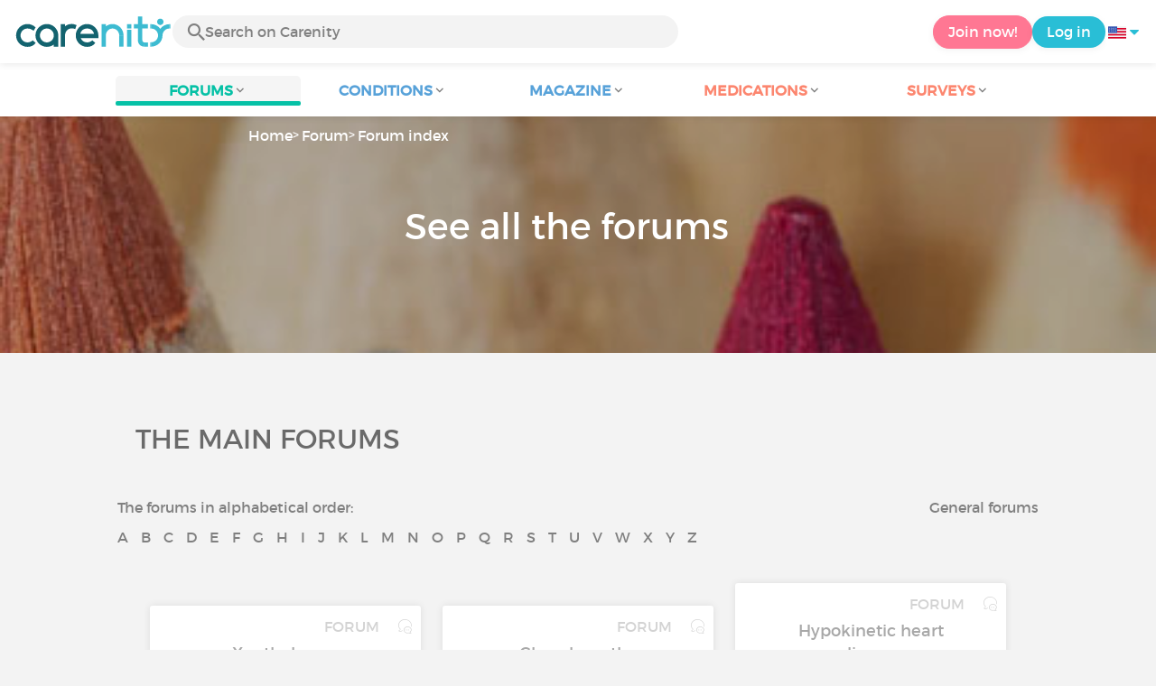

--- FILE ---
content_type: text/html; charset=UTF-8
request_url: https://www.carenity.us/forum/index-forums?page=41
body_size: 6712
content:
<!doctype html>
<html lang="en-US" prefix="og: http://ogp.me/ns#">

    <head>
        <script type="text/javascript" nonce="FL5EpfwjghRS">
  
window.gdprAppliesGlobally=true;(function(){function a(e){if(!window.frames[e]){if(document.body&&document.body.firstChild){var t=document.body;var n=document.createElement("iframe");n.style.display="none";n.name=e;n.title=e;t.insertBefore(n,t.firstChild)}
else{setTimeout(function(){a(e)},5)}}}function e(n,r,o,c,s){function e(e,t,n,a){if(typeof n!=="function"){return}if(!window[r]){window[r]=[]}var i=false;if(s){i=s(e,t,n)}if(!i){window[r].push({command:e,parameter:t,callback:n,version:a})}}e.stub=true;function t(a){if(!window[n]||window[n].stub!==true){return}if(!a.data){return}
var i=typeof a.data==="string";var e;try{e=i?JSON.parse(a.data):a.data}catch(t){return}if(e[o]){var r=e[o];window[n](r.command,r.parameter,function(e,t){var n={};n[c]={returnValue:e,success:t,callId:r.callId};a.source.postMessage(i?JSON.stringify(n):n,"*")},r.version)}}
if(typeof window[n]!=="function"){window[n]=e;if(window.addEventListener){window.addEventListener("message",t,false)}else{window.attachEvent("onmessage",t)}}}e("__tcfapi","__tcfapiBuffer","__tcfapiCall","__tcfapiReturn");a("__tcfapiLocator");(function(e){
  var t=document.createElement("script");t.id="spcloader";t.type="text/javascript";t.async=true;t.src="https://sdk.privacy-center.org/"+e+"/loader.js?target="+document.location.hostname;t.charset="utf-8";var n=document.getElementsByTagName("script")[0];var nonce=n.parentNode.querySelector('[nonce]').nonce;t.setAttribute('nonce', nonce);n.parentNode.insertBefore(t,n)})("c463172b-0486-4b98-bbf6-ef8d9157326b")})();
  
</script>
  <script nonce="FL5EpfwjghRS">
    window.didomiConfig = {
      app: {
        privacyPolicyURL: window.location.origin + '/usage-charter'
      }
    };
  </script>                            <meta content="IE=edge" http-equiv="X-UA-Compatible">
        <meta charset="utf-8">
        <meta content="width=device-width,initial-scale=1.0,minimum-scale=1.0" name="viewport">

                               
                <title>All the forums - Page 41 - Carenity</title>
        <meta name="description" content="All the forums to talk about your condition with other patients - Page 41 ✓ The leading social network for patients, their family and friends">
                <meta property="og:title" content="All the forums - Page 41 - Carenity">
        <meta property="og:description" content="All the forums to talk about your condition with other patients - Page 41 ✓ The leading social network for patients, their family and friends">

        <meta property="og:image" content="https://www.carenity.us/static/themes-v3/default/images/default/exchange/forum/intro.jpg?1720004028" />
        <meta property="og:url" content="https://www.carenity.us/forum/index-forums?page=41" />
                <meta name="twitter:card" content="summary" />
        <meta name="twitter:title" content="All the forums - Page 41 - Carenity" />
        <meta name="twitter:description" content="All the forums to talk about your condition with other patients - Page 41 ✓ The leading social network for patients, their family and friends" />
        <meta name="twitter:image" content="https://www.carenity.us/static/themes-v3/default/images/default/exchange/forum/intro.jpg?1720004028" />
        <meta name="twitter:url" content="https://www.carenity.us/forum/index-forums?page=41" />
        
            
        
        
        <link rel="shortcut icon" type="image/png" href="/static/themes-v3/carenity/images/default/icons/favicon.png?1720004028"/>
        <link rel="icon" href="/static/themes-v3/carenity/images/default/icons/icon-xxs.png?1720004028" sizes="32x32" >
        <link rel="icon" href="/static/themes-v3/carenity/images/default/icons/icon-xs.png?1720004028" sizes="48x48" >
        <link rel="icon" href="/static/themes-v3/carenity/images/default/icons/icon-s.png?1720004028" sizes="96x96" >
        <link rel="icon" href="/static/themes-v3/carenity/images/default/icons/icon-md.png?1720004028" sizes="144x144" >
        <!--[if IE]><link rel="shortcut icon" type="image/x-icon" href="/static/themes-v3/carenity/images/default/icons/favicon.ico?1720004028" /><![endif]-->
        <link rel="preload" href="/static/themes-v3/default/fonts/montserrat-light-webfont.woff2" as="font" type="font/woff2" crossorigin>
        <link rel="preload" href="/static/themes-v3/default/fonts/montserrat-regular-webfont.woff2" as="font" type="font/woff2" crossorigin>
        <link rel="preload" href="/static/themes-v3/default/fonts/icomoon.woff?version=1734016359" as="font" type="font/woff" crossorigin>
        <link href="/static/themes-v3/default/stylesheets/public.css?1766493711" rel="stylesheet">

            
                                    
                        
            
                        <link href="/forum/index-forums?page=40" rel="prev" />
                    <link href="/forum/index-forums?page=42" rel="next" />
                                </head>
    <body id="top" class="univers-exchange">
    <noscript><iframe src="https://www.googletagmanager.com/ns.html?id=GTM-M6T5QH" height="0" width="0" style="display:none;visibility:hidden"></iframe></noscript>
                <header class="header">
    <div class="nav-header display-flex">
                
        <div class="mobile-menu-action display-max-tablet">
            <span class="burger-menu icon-burger-menu"></span>
                    <div class="vr"></div>
            <span class="searchBtn icon-bold-search"></span>
            </div>
    <div class="display-min-desktop">
        <div class="header-logo">
            <a href="/">
                <img alt="Logo Carenity" class="logo " src="/static/themes-v3/default/images/default/svg/logo/logo.svg?1720004028" />
            </a>

                            <form id="top-form-search">
                    <div class="searchForm">
                        <span class="searchBtn icon-bold-search"></span>
                        <input type="hidden" id="top-mid">
                                                <input type="text" id="top-search" class="searchBar" placeholder="Search on Carenity" >
                        <span class="clear-btn icon-close"></span>
                        <div id="top-maladies-result"></div>
                    </div>
                </form>
                    </div>
    </div>
    <div class="display-max-tablet">
        <div class="header-logo">
            <a href="/">
                <img alt="Logo Carenity" class="logo " src="/static/themes-v3/default/images/default/svg/logo/logo.svg?1720004028" />
            </a>
        </div>
    </div>
    <div class="cta">
                    <a href="/join?g=/forum?utm_content=btn-register-menu" rel="nofollow" class="btn btn-rounded btn-signin display-min-desktop">Join now!</a>
            <a href="/log-in?g=/forum" class="btn btn-rounded btn-carenity display-min-desktop">Log in</a>
                <div id="conteneur-header-flags" class="conteneur-global-flags composant-flag-common">
    <div class="conteneur-flag-button">
                <a class="link-flag-svg no-link">
    <img width="20" height="20" src="/static/themes-v3/default/images/default/svg/flag-us.svg?1720004028" title="USA" alt="flag us" class="flag-svg">
</a>        <i class="icon-sort-down"></i>
    </div>

        <div class="conteneur-flags-selection">
                                    <a class="link-flag-svg" href="https://www.carenity.com">
    <img width="40" height="45" src="/static/themes-v3/default/images/default/svg/flag-fr.svg?1720004028" title="French" alt="flag fr" class="flag-svg">
</a>                                                <a class="link-flag-svg" href="https://www.carenity.co.uk">
    <img width="40" height="45" src="/static/themes-v3/default/images/default/svg/flag-en.svg?1720004028" title="English" alt="flag en" class="flag-svg">
</a>                                                <a class="link-flag-svg" href="https://www.carenity.es">
    <img width="40" height="45" src="/static/themes-v3/default/images/default/svg/flag-es.svg?1720004028" title="Spanish" alt="flag es" class="flag-svg">
</a>                                                <a class="link-flag-svg" href="https://www.carenity.de">
    <img width="40" height="45" src="/static/themes-v3/default/images/default/svg/flag-de.svg?1720004028" title="German" alt="flag de" class="flag-svg">
</a>                                                <a class="link-flag-svg" href="https://www.carenity.it">
    <img width="40" height="45" src="/static/themes-v3/default/images/default/svg/flag-it.svg?1720004028" title="Italian" alt="flag it" class="flag-svg">
</a>                                            </div>
</div>    </div>
</div>
<div class="mobile-menu display-max-tablet">
    <div class="mobile-menu-nav">
        <a class="home" href="/">
            <i class="icon-forum-home" ></i>
            Home
        </a>
        <hr>
        <p class="text-color-exchange expanded" aria-expanded="true" aria-controls="mobile-menu-forum" data-toggle="collapse" data-target="#mobile-menu-forum">
            <i class="icon-exchange"></i>
            <span>Forums</span>
            <i class="icon-arrows-down"></i>
        </p>
        <div class="menu-collapse collapse in exchange" id="mobile-menu-forum">
            <div>
                <div class="menu-li"><a class="" href="/forum">Latest discussions</a></div>
                <div class="menu-li"><a class="" href="/forum/other-discussions">General discussions</a></div>
                <div class="menu-li menu-li-see-all"><a class="" href="/forum/index-forums">See all - Forum index from A to Z</a></div>
            </div>
        </div>
        <hr>
        <p class="text-color-info expanded" aria-expanded="true" aria-controls="mobile-menu-disease" data-toggle="collapse" data-target="#mobile-menu-disease">
            <i class="icon-red-cross"></i>
            <span>Conditions</span>
            <i class="icon-arrows-down"></i>
        </p>
        <div class="menu-collapse collapse in information" id="mobile-menu-disease">
            <div>
                <div class="menu-li"><a class="" href="/condition-information">Fact sheets</a></div>
                <div class="menu-li menu-li-see-all"><a class="" href="/condition-information/conditions-index">See all - Disease index from A to Z</a></div>
            </div>
        </div>
        <hr>
        <p class="text-color-info expanded" aria-expanded="true" aria-controls="mobile-menu-magazine" data-toggle="collapse" data-target="#mobile-menu-magazine">
            <i class="icon-magazine"></i>
            <span>Magazine</span>
            <i class="icon-arrows-down"></i>
        </p>
        <div class="menu-collapse collapse in information" id="mobile-menu-magazine">
            <div>
                <div class="menu-li"><a class="" href="/condition-information/magazine">Our featured pieces</a></div>
                <div class="menu-li"><a class="" href="/condition-information/magazine/news">News</a></div>
                <div class="menu-li"><a class="" href="/condition-information/magazine/testimonials">Testimonials</a></div>
                                <div class="menu-li"><a class="" href="/condition-information/magazine/nutrition">Nutrition</a></div>
                <div class="menu-li"><a class="" href="/condition-information/magazine/advice">Advice</a></div>
                <div class="menu-li"><a class="" href="/condition-information/magazine/procedures-and-paperwork">Procedures & paperwork</a></div>
            </div>
        </div>
        <hr>
                    <p class="text-color-opinion expanded" aria-expanded="true" aria-controls="mobile-menu-mediaction" data-toggle="collapse" data-target="#mobile-menu-mediaction">
                <i class="icon-medication-sheet"></i>
                <span>Medications</span>
                <i class="icon-arrows-down"></i>
            </p>
            <div class="menu-collapse collapse in opinion" id="mobile-menu-mediaction">
                <div>
                    <div class="menu-li"><a class="" href="/give-my-opinion/medications">Medications fact sheet</a></div>
                    <div class="menu-li menu-li-see-all"><a class="" href="/give-my-opinion/medication-index">See all - Medication index from A to Z</a></div>
                </div>
            </div>
            <hr>
                <p class="text-color-opinion expanded" aria-expanded="true" aria-controls="mobile-menu-survey" data-toggle="collapse" data-target="#mobile-menu-survey">
            <i class="icon-survey"></i>
            <span>Surveys</span>
            <i class="icon-arrows-down"></i>
        </p>
        <div class="menu-collapse collapse in opinion" id="mobile-menu-survey">
            <div>
                <div class="menu-li"><a class="" href="/give-my-opinion/surveys">Ongoing surveys</a></div>
                <div class="menu-li"><a class="" href="/give-my-opinion/surveys/completed">The results of the surveys</a></div>
            </div>
        </div>
        <hr>
    </div>
    <div class="mobile-menu-cta">
                    <a href="/join?g=/forum?utm_content=btn-register-menu" rel="nofollow" class="btn btn-rounded btn-signin">Join now!</a>
            <a href="/log-in?g=/forum" class="btn btn-rounded btn-carenity">Log in</a>
            </div>
</div>
    <div class="mobile-search-bar display-max-tablet">
        <span class="mobile-search-back icon-left-arrow"></span>
        <div class="vr"></div>
    </div>
    <nav class="subnav public">
    <ul class="container">
        <li class="echanger">
            <div class="dropdown-subnav active" tabindex="0" role="button" aria-haspopup="true" aria-expanded="false">
                <p class="dropdownMenu">
                    <span class="module">Forums</span><i class="icon icon-arrows-down"></i>
                </p>
                <div class="is-active"></div>
            </div>
            <ul class="dropdown-menu" role="menu" aria-hidden="true">
                <li class="menu-li"><a role="menuitem" class="" href="/forum">Latest discussions</a></li>
                <li class="menu-li"><a role="menuitem" class="" href="/forum/other-discussions">General discussions</a></li>
                <li class="menu-li menu-li-see-all"><a role="menuitem" class="" href="/forum/index-forums">See all - Forum index from A to Z</a></li>
            </ul>
        </li>
        <li class="informer">
            <div class="dropdown-subnav" tabindex="0" role="button" aria-haspopup="true" aria-expanded="false">
                <p class="dropdownMenu">
                    <span class="module">Conditions</span><i class="icon icon-arrows-down"></i>
                </p>
                <div class="is-active"></div>
            </div>
            <ul class="dropdown-menu" role="menu" aria-hidden="true">
                <li class="menu-li"><a role="menuitem" class="" href="/condition-information">Fact sheets</a></li>
                <li class="menu-li menu-li-see-all"><a role="menuitem" class="" href="/condition-information/conditions-index">See all - Disease index from A to Z</a></li>
            </ul>
        </li>
        <li class="informer">
            <div class="dropdown-subnav" tabindex="0" role="button" aria-haspopup="true" aria-expanded="false">
                <p class="dropdownMenu">
                    <span class="module">Magazine</span><i class="icon icon-arrows-down"></i>
                </p>
                <div class="is-active"></div>
            </div>
            <ul class="dropdown-menu" role="menu" aria-hidden="true">
                <li class="menu-li"><a role="menuitem" class="" href="/condition-information/magazine">Our featured pieces</a></li>
                <li class="menu-li"><a role="menuitem" class="" href="/condition-information/magazine/news">News</a></li>
                <li class="menu-li"><a role="menuitem" class="" href="/condition-information/magazine/testimonials">Testimonials</a></li>
                                <li class="menu-li"><a role="menuitem" class="" href="/condition-information/magazine/nutrition">Nutrition</a></li>
                <li class="menu-li"><a role="menuitem" class="" href="/condition-information/magazine/advice">Advice</a></li>
                <li class="menu-li"><a role="menuitem" class="" href="/condition-information/magazine/procedures-and-paperwork">Procedures & paperwork</a></li>
            </ul>
        </li>
                <li class="donner">
            <div class="dropdown-subnav" tabindex="0" role="button" aria-haspopup="true" aria-expanded="false">
                <p class="dropdownMenu">
                    <span class="module">Medications</span><i class="icon icon-arrows-down"></i>
                </p>
                <div class="is-active"></div>
            </div>
            <ul class="dropdown-menu" role="menu" aria-hidden="true">
                <li class="menu-li"><a role="menuitem" class="" href="/give-my-opinion/medications">Medications fact sheet</a></li>
                <li class="menu-li menu-li-see-all"><a role="menuitem" class="" href="/give-my-opinion/medication-index">See all - Medication index from A to Z</a></li>
            </ul>
        </li>
                <li class="donner">
            <div class="dropdown-subnav" tabindex="0" role="button" aria-haspopup="true" aria-expanded="false">
                <p class="dropdownMenu">
                    <span class="module">Surveys</span><i class="icon icon-arrows-down"></i>
                </p>
                <div class="is-active"></div>
            </div>
            <ul class="dropdown-menu" role="menu" aria-hidden="true">
                <li class="menu-li"><a role="menuitem" class="" href="/give-my-opinion/surveys">Ongoing surveys</a></li>
                <li class="menu-li"><a role="menuitem" class="" href="/give-my-opinion/surveys/completed">The results of the surveys</a></li>
            </ul>
        </li>
    </ul>
</nav>
<div class="subnav-fantome"></div></header>        <section id="main"  role="main">
                                                 
<header class="section-intro" style="background-color: #0E5F6C;" data-parallax="scroll" data-image-src="/static/themes-v3/default/images/default/exchange/forum/intro-mobile.jpg?1720004028?">
    <div class="container">
            
    

<ul id="intro-breadcrumbs" class="breadcrumbs">
    <li><a href="/">Home</a></li><li class="show-last-second-child"><a href="/forum">Forum</a></li><li class="show-last-child"><a href="/forum/index-forums">Forum index</a></li>
</ul>
    
<script type="application/ld+json" nonce="FL5EpfwjghRS">
    {
    "@context": "https://schema.org",
    "@type": "BreadcrumbList",
    "itemListElement": [
        {
            "@type": "ListItem",
            "position": 1,
            "name": "Home",
            "item": "https://www.carenity.us/"
        },
        {
            "@type": "ListItem",
            "position": 2,
            "name": "Forum",
            "item": "https://www.carenity.us/forum"
        },
        {
            "@type": "ListItem",
            "position": 3,
            "name": "Forum index"
        }
    ]
}
</script>        <div class="container-intro-title adapte-section-intro-height-with-this-content">
                    <h1 class="container-intro-title">See all the forums</h1>        </div>
    </div>
    <span class="image-itemprop" itemprop="image">/static/themes-v3/default/images/default/exchange/forum/intro-mobile.jpg?1720004028</span>

</header>                    
                    <section class="section section-index-list">
    <div class="container">
        

    

            <div class="conteneur-index-list-title">
    	    <h2 class="title-main">The main forums</h2>
        </div>
        <div class="alpha-index">
            <div class="right">
                <p><a href="/forum/other-discussions">General forums</a></p>
            </div>
            <div class="alpha-left">
                <p>The forums in alphabetical order:</p>
                <ul>
                                            <li style="display: inline-block;"><a href="/forum/index-forums/A">A</a></li>
                                            <li style="display: inline-block;"><a href="/forum/index-forums/B">B</a></li>
                                            <li style="display: inline-block;"><a href="/forum/index-forums/C">C</a></li>
                                            <li style="display: inline-block;"><a href="/forum/index-forums/D">D</a></li>
                                            <li style="display: inline-block;"><a href="/forum/index-forums/E">E</a></li>
                                            <li style="display: inline-block;"><a href="/forum/index-forums/F">F</a></li>
                                            <li style="display: inline-block;"><a href="/forum/index-forums/G">G</a></li>
                                            <li style="display: inline-block;"><a href="/forum/index-forums/H">H</a></li>
                                            <li style="display: inline-block;"><a href="/forum/index-forums/I">I</a></li>
                                            <li style="display: inline-block;"><a href="/forum/index-forums/J">J</a></li>
                                            <li style="display: inline-block;"><a href="/forum/index-forums/K">K</a></li>
                                            <li style="display: inline-block;"><a href="/forum/index-forums/L">L</a></li>
                                            <li style="display: inline-block;"><a href="/forum/index-forums/M">M</a></li>
                                            <li style="display: inline-block;"><a href="/forum/index-forums/N">N</a></li>
                                            <li style="display: inline-block;"><a href="/forum/index-forums/O">O</a></li>
                                            <li style="display: inline-block;"><a href="/forum/index-forums/P">P</a></li>
                                            <li style="display: inline-block;"><a href="/forum/index-forums/Q">Q</a></li>
                                            <li style="display: inline-block;"><a href="/forum/index-forums/R">R</a></li>
                                            <li style="display: inline-block;"><a href="/forum/index-forums/S">S</a></li>
                                            <li style="display: inline-block;"><a href="/forum/index-forums/T">T</a></li>
                                            <li style="display: inline-block;"><a href="/forum/index-forums/U">U</a></li>
                                            <li style="display: inline-block;"><a href="/forum/index-forums/V">V</a></li>
                                            <li style="display: inline-block;"><a href="/forum/index-forums/W">W</a></li>
                                            <li style="display: inline-block;"><a href="/forum/index-forums/X">X</a></li>
                                            <li style="display: inline-block;"><a href="/forum/index-forums/Y">Y</a></li>
                                            <li style="display: inline-block;"><a href="/forum/index-forums/Z">Z</a></li>
                                    </ul>
            </div>
    	</div>
        <div class="box-list">
                                    <div class="box box-click">
    
    <div class="box-content">
        
    <div class="element-in-right-corner">
        <span class="cat">Forum</span>
        <span class="icon-forum"></span>
    </div>
    <p class="content-centered">
        <a href="/forum/xanthelasma-1692" >Xanthelasma</a>
    </p>

    </div>
    
    <div class="box-bottom">
        <button class="btn">See the forum</button>
    </div>

</div>                                    <div class="box box-click">
    
    <div class="box-content">
        
    <div class="element-in-right-corner">
        <span class="cat">Forum</span>
        <span class="icon-forum"></span>
    </div>
    <p class="content-centered">
        <a href="/forum/chondropathy-1693" >Chondropathy</a>
    </p>

    </div>
    
    <div class="box-bottom">
        <button class="btn">See the forum</button>
    </div>

</div>                                    <div class="box box-click">
    
    <div class="box-content">
        
    <div class="element-in-right-corner">
        <span class="cat">Forum</span>
        <span class="icon-forum"></span>
    </div>
    <p class="content-centered">
        <a href="/forum/hypokinetic-heart-disease-1696" >Hypokinetic heart disease</a>
    </p>

    </div>
    
    <div class="box-bottom">
        <button class="btn">See the forum</button>
    </div>

</div>                                    <div class="box box-click">
    
    <div class="box-content">
        
    <div class="element-in-right-corner">
        <span class="cat">Forum</span>
        <span class="icon-forum"></span>
    </div>
    <p class="content-centered">
        <a href="/forum/spondylodiscitis-1701" >Spondylodiscitis</a>
    </p>

    </div>
    
    <div class="box-bottom">
        <button class="btn">See the forum</button>
    </div>

</div>                                    <div class="box box-click">
    
    <div class="box-content">
        
    <div class="element-in-right-corner">
        <span class="cat">Forum</span>
        <span class="icon-forum"></span>
    </div>
    <p class="content-centered">
        <a href="/forum/palate-cancer-1704" >Palate cancer</a>
    </p>

    </div>
    
    <div class="box-bottom">
        <button class="btn">See the forum</button>
    </div>

</div>                                    <div class="box box-click">
    
    <div class="box-content">
        
    <div class="element-in-right-corner">
        <span class="cat">Forum</span>
        <span class="icon-forum"></span>
    </div>
    <p class="content-centered">
        <a href="/forum/aphthosis-1706" >Aphthosis</a>
    </p>

    </div>
    
    <div class="box-bottom">
        <button class="btn">See the forum</button>
    </div>

</div>                                    <div class="box box-click">
    
    <div class="box-content">
        
    <div class="element-in-right-corner">
        <span class="cat">Forum</span>
        <span class="icon-forum"></span>
    </div>
    <p class="content-centered">
        <a href="/forum/carney-complex-1711" >Carney Complex</a>
    </p>

    </div>
    
    <div class="box-bottom">
        <button class="btn">See the forum</button>
    </div>

</div>                                    <div class="box box-click">
    
    <div class="box-content">
        
    <div class="element-in-right-corner">
        <span class="cat">Forum</span>
        <span class="icon-forum"></span>
    </div>
    <p class="content-centered">
        <a href="/forum/trichoblastoma-1712" >Trichoblastoma</a>
    </p>

    </div>
    
    <div class="box-bottom">
        <button class="btn">See the forum</button>
    </div>

</div>                                    <div class="box box-click">
    
    <div class="box-content">
        
    <div class="element-in-right-corner">
        <span class="cat">Forum</span>
        <span class="icon-forum"></span>
    </div>
    <p class="content-centered">
        <a href="/forum/urethral-stricture-1714" >Urethral stricture</a>
    </p>

    </div>
    
    <div class="box-bottom">
        <button class="btn">See the forum</button>
    </div>

</div>                                    <div class="box box-click">
    
    <div class="box-content">
        
    <div class="element-in-right-corner">
        <span class="cat">Forum</span>
        <span class="icon-forum"></span>
    </div>
    <p class="content-centered">
        <a href="/forum/enchondroma-1717" >Enchondroma</a>
    </p>

    </div>
    
    <div class="box-bottom">
        <button class="btn">See the forum</button>
    </div>

</div>                                    <div class="box box-click">
    
    <div class="box-content">
        
    <div class="element-in-right-corner">
        <span class="cat">Forum</span>
        <span class="icon-forum"></span>
    </div>
    <p class="content-centered">
        <a href="/forum/samters-triad-1719" >Samter's triad</a>
    </p>

    </div>
    
    <div class="box-bottom">
        <button class="btn">See the forum</button>
    </div>

</div>                                    <div class="box box-click">
    
    <div class="box-content">
        
    <div class="element-in-right-corner">
        <span class="cat">Forum</span>
        <span class="icon-forum"></span>
    </div>
    <p class="content-centered">
        <a href="/forum/patellofemoral-dysplasia-1720" >Patellofemoral dysplasia</a>
    </p>

    </div>
    
    <div class="box-bottom">
        <button class="btn">See the forum</button>
    </div>

</div>                                    <div class="box box-click">
    
    <div class="box-content">
        
    <div class="element-in-right-corner">
        <span class="cat">Forum</span>
        <span class="icon-forum"></span>
    </div>
    <p class="content-centered">
        <a href="/forum/thymoma-1722" >Thymoma</a>
    </p>

    </div>
    
    <div class="box-bottom">
        <button class="btn">See the forum</button>
    </div>

</div>                                    <div class="box box-click">
    
    <div class="box-content">
        
    <div class="element-in-right-corner">
        <span class="cat">Forum</span>
        <span class="icon-forum"></span>
    </div>
    <p class="content-centered">
        <a href="/forum/rhupus-syndrome-1726" >Rhupus syndrome</a>
    </p>

    </div>
    
    <div class="box-bottom">
        <button class="btn">See the forum</button>
    </div>

</div>                                    <div class="box box-click">
    
    <div class="box-content">
        
    <div class="element-in-right-corner">
        <span class="cat">Forum</span>
        <span class="icon-forum"></span>
    </div>
    <p class="content-centered">
        <a href="/forum/upper-extremity-arterial-occlusive-disease-1730" >Upper extremity arterial occlusive disease</a>
    </p>

    </div>
    
    <div class="box-bottom">
        <button class="btn">See the forum</button>
    </div>

</div>                                    <div class="box box-click">
    
    <div class="box-content">
        
    <div class="element-in-right-corner">
        <span class="cat">Forum</span>
        <span class="icon-forum"></span>
    </div>
    <p class="content-centered">
        <a href="/forum/obliterative-arteriopathy-of-the-aorta-1731" >Obliterative arteriopathy of the aorta</a>
    </p>

    </div>
    
    <div class="box-bottom">
        <button class="btn">See the forum</button>
    </div>

</div>                                    <div class="box box-click">
    
    <div class="box-content">
        
    <div class="element-in-right-corner">
        <span class="cat">Forum</span>
        <span class="icon-forum"></span>
    </div>
    <p class="content-centered">
        <a href="/forum/skeletal-dysplasia-1737" >Skeletal dysplasia</a>
    </p>

    </div>
    
    <div class="box-bottom">
        <button class="btn">See the forum</button>
    </div>

</div>                                    <div class="box box-click">
    
    <div class="box-content">
        
    <div class="element-in-right-corner">
        <span class="cat">Forum</span>
        <span class="icon-forum"></span>
    </div>
    <p class="content-centered">
        <a href="/forum/ponytail-syndrome-1745" >Ponytail syndrome</a>
    </p>

    </div>
    
    <div class="box-bottom">
        <button class="btn">See the forum</button>
    </div>

</div>                                    <div class="box box-click">
    
    <div class="box-content">
        
    <div class="element-in-right-corner">
        <span class="cat">Forum</span>
        <span class="icon-forum"></span>
    </div>
    <p class="content-centered">
        <a href="/forum/hyperostosis-1746" >Hyperostosis</a>
    </p>

    </div>
    
    <div class="box-bottom">
        <button class="btn">See the forum</button>
    </div>

</div>                                    <div class="box box-click">
    
    <div class="box-content">
        
    <div class="element-in-right-corner">
        <span class="cat">Forum</span>
        <span class="icon-forum"></span>
    </div>
    <p class="content-centered">
        <a href="/forum/neurofibromatosis-type-1-with-cutaneous-neurofibromas-1747" >Neurofibromatosis Type 1 with Cutaneous Neurofibromas</a>
    </p>

    </div>
    
    <div class="box-bottom">
        <button class="btn">See the forum</button>
    </div>

</div>                                    <div class="box box-click">
    
    <div class="box-content">
        
    <div class="element-in-right-corner">
        <span class="cat">Forum</span>
        <span class="icon-forum"></span>
    </div>
    <p class="content-centered">
        <a href="/forum/coronary-stenosis-1749" >Coronary stenosis</a>
    </p>

    </div>
    
    <div class="box-bottom">
        <button class="btn">See the forum</button>
    </div>

</div>                                    <div class="box box-click">
    
    <div class="box-content">
        
    <div class="element-in-right-corner">
        <span class="cat">Forum</span>
        <span class="icon-forum"></span>
    </div>
    <p class="content-centered">
        <a href="/forum/horton-disease-1751" >Horton disease</a>
    </p>

    </div>
    
    <div class="box-bottom">
        <button class="btn">See the forum</button>
    </div>

</div>                                    <div class="box box-click">
    
    <div class="box-content">
        
    <div class="element-in-right-corner">
        <span class="cat">Forum</span>
        <span class="icon-forum"></span>
    </div>
    <p class="content-centered">
        <a href="/forum/juvenile-neuronal-ceroid-lipofuscinosis-1753" >Juvenile neuronal ceroid lipofuscinosis</a>
    </p>

    </div>
    
    <div class="box-bottom">
        <button class="btn">See the forum</button>
    </div>

</div>                                    <div class="box box-click">
    
    <div class="box-content">
        
    <div class="element-in-right-corner">
        <span class="cat">Forum</span>
        <span class="icon-forum"></span>
    </div>
    <p class="content-centered">
        <a href="/forum/idiopathic-immunodeficiency-1764" >Idiopathic immunodeficiency</a>
    </p>

    </div>
    
    <div class="box-bottom">
        <button class="btn">See the forum</button>
    </div>

</div>                            <!-- pagination -->

                                                                                        
                
    <div class="bloc-pagination cny-clear">
    <nav>
        <ul class="pagination">
                                                    
                                                                                                                                                                                                                                                                                                                                                                                                                                                                                                                                                                                                                                                                                                                                                                                                                                                                                                                                                                                                                                                                                                                                                                                                                                                                                                                                                                                                                                                                                                                                                                                                                                                                                                                                                                                                                                                                                                                                                                                                                                                                                                                                                                                                                                    <li><a href="/forum/index-forums" data-page="1">«</a></li>
                    <li><a href="/forum/index-forums?page=40" data-page="40"><</a></li>
                                                                                                                <li ><a href="/forum/index-forums?page=37" data-page="37">37</a></li>
                                                                                                <li ><a href="/forum/index-forums?page=38" data-page="38">38</a></li>
                                                                                                <li ><a href="/forum/index-forums?page=39" data-page="39">39</a></li>
                                                                                                <li ><a href="/forum/index-forums?page=40" data-page="40">40</a></li>
                                                                                                <li class="active"><a href="/forum/index-forums?page=41" data-page="41">41</a></li>
                                                                                                <li ><a href="/forum/index-forums?page=42" data-page="42">42</a></li>
                                                    </ul>
        <br />
        <ul class="pagination">
                                                
                                                                                    <li ><a href="/forum/index-forums?page=10" data-page="10">10</a></li>
                                                                    <li ><a href="/forum/index-forums?page=20" data-page="20">20</a></li>
                                                                    <li ><a href="/forum/index-forums?page=30" data-page="30">30</a></li>
                                                                    <li ><a href="/forum/index-forums?page=40" data-page="40">40</a></li>
                                                                </ul>
    </nav>
</div>
                        </div>
    </div>
</section>            </section>

    <div class="fixed-bottom-login-join">
    <div class="fixed-bottom-login-join-bg"></div>
          <a href="/join?g=/forum?utm_content=btn-register-bandeau-mobile" class='fixed-join-bottom btn'>
      Join now!
      </a>
      <a href="/log-in?g=/forum" class='fixed-login-bottom btn'>
      Log in
      </a>
    </div>
                <footer class="footer">
        <div class="container clear">
                    <div class="grid grid-with-temp">
                        <h4 class="footer-about">About <i class="icon icon-sort-down display-mobile-only"></i></h4>
<ul class="footer-about-list grid-2nd-row">
    <li><a href="/who-we-are">About us</a></li>
    <li><a href="/team-carenity">The Carenity team</a></li>
        <li><a href="/carenity-science-and-ethics-committee">The Science and Ethics Committee</a></li>
            <li><a href="/contributors">Contributors</a></li>
            <li><a href="/carenity-in-the-news">Carenity in the news</a></li>
        <li><a href="/certifications-and-awards">Certifications and awards</a></li>
    <li><a href="/data-for-good">Data For Good</a></li>
    <li><a href="https://pro.carenity.com/wp-content/uploads/2019/01/Carenity-Publications-Book.pdf" target="_blank">Our scientific publications</a></li>
    <li><a href="/carries-your-voice">Discover our studies</a></li>
</ul>
<ul class="footer-about-list grid-2nd-row">
    <li><a href="/editorial-policy">Editorial policy</a></li>
    <li><a href="/usage-charter">Code of conduct </a></li>
    <li><a href="/our-commitments">Our commitments</a></li>
    <li><a href="/privacy-statement">Legal notice</a></li>
    <li><a href="/terms-of-use">Terms of use</a></li>
    <li><a href="javascript:Didomi.preferences.show()">Cookie management</a></li>
    <li><a href="mailto:contact@carenity.us">Contact</a></li>
    <li><a href="https://pro.carenity.com/" target="_blank">Carenity for professionals</a></li>
</ul>                <h4 class="footer-quick-access">Quick access <i class="icon icon-sort-down display-mobile-only"></i></h4>
<ul class="footer-quick-access-list grid-2nd-row">
	<li><a href="/condition-information/magazine">Health magazine</a></li>
    <li><a href="/forum">Search a forum</a></li>
    <li><a href="/condition-information">Learn about a condition</a></li>
            <li><a href="/give-my-opinion/medications#medications">See medication reviews</a></li>
        <li><a href="/forum/index-forums">List of forums (A-Z)</a></li>
    <li><a href="/condition-information/conditions-index">List of condition info sheets (A-Z)</a></li>
            <li><a href="/give-my-opinion/medication-index">List of medication fact sheets (A-Z)</a></li>
    </ul>                <div class="footer-links text-center">
    <div class="footer-links-networks">
        <a href="https://www.facebook.com/carenityus/" target="_blank"><img loading="lazy" src="/static/themes-v3/default/images/default/svg/facebook.svg?1720004028"></a>
                <a href="https://www.youtube.com/channel/UCFrT8TcvZ01VTYtJVR6oRyw" target="_blank"><img loading="lazy" src="/static/themes-v3/default/images/default/svg/youtube.svg?1720004028"></a>
                        <a href="https://www.instagram.com/carenity_us/" target="_blank"><img loading="lazy" src="/static/themes-v3/default/images/default/svg/instagram.svg?1720004028"></a>
            </div>
    <div class="footer-links-store display-web-only">
        <a href="https://play.google.com/store/apps/details?id=com.carenity.carenity&hl=en" target="_blank"><img loading="lazy" class="google-play" src="/static/themes-v3/default/images/us/google-play-badge.png?1720004028"></a>
        <a href="https://apps.apple.com/us/app/carenity/id1404422803" target="_blank"><img loading="lazy" class="app-store" src="/static/themes-v3/default/images/us/app-store.svg?1720004028"></a>
    </div>
</div>            </div>
                                        
        <div class="footer-col">
            <ul class="footer-list-inline">
                                <li>Language
                                            <a href="https://www.carenity.com" >
                            <img src="/static/themes-v3/default/images/default/icons/flag-fr.png?1720004028" title="French" alt="flag fr" class="flag">
                        </a>
                                                                <a href="https://www.carenity.co.uk" >
                            <img src="/static/themes-v3/default/images/default/icons/flag-en.png?1720004028" title="English" alt="flag en" class="flag">
                        </a>
                                                                <a href="https://www.carenity.de" >
                            <img src="/static/themes-v3/default/images/default/icons/flag-de.png?1720004028" title="German" alt="flag de" class="flag">
                        </a>
                                                                <a href="https://www.carenity.es" >
                            <img src="/static/themes-v3/default/images/default/icons/flag-es.png?1720004028" title="Spanish" alt="flag es" class="flag">
                        </a>
                                                                <a href="https://www.carenity.it" >
                            <img src="/static/themes-v3/default/images/default/icons/flag-it.png?1720004028" title="Italian" alt="flag it" class="flag">
                        </a>
                                                        </li>
                <li></li>
            </ul>
            <p>The <a href="https://www.carenity.us">www.carenity.us</a> website does not constitute or replace professional medical advice.</p>
        </div>                    </div>
</footer>

                     <script nonce="FL5EpfwjghRS">
    
    function functionReady(functionName, callback){
        if(typeof(window[functionName]) == 'undefined'){
            setTimeout(function() {
                functionReady(functionName, callback);
            }, 500);
        } else {
            callback();
        }
    }
</script>

<script nonce="FL5EpfwjghRS">
    optionCnyloaderJs = {};
    optionCnyloaderJs.load = {
        'dependencies' : [],
        'CnyJs'        : []
    };

                        
                                                optionCnyloaderJs.load['CnyJs'].push('googleTagManager');
                                        

    // exemple ancien survey
    
    window.addEventListener('load', function(){
        var script = document.createElement('script');
        var nonce = 'FL5EpfwjghRS'; 
        script.src = '/static/themes-v3/default/javascripts/language/us.js?1766493711';
        script.setAttribute(
            'nonce',
            nonce
        );
        script.onload  = function(){
            var script = document.createElement('script');
            script.src = '/static/themes-v3/default/javascripts/core/loader.js?1766493711';
            script.setAttribute(
                'nonce',
                nonce
            );
            script.onload  = function(){
                startLoadingJsPage(optionCnyloaderJs, nonce);
            };
            document.getElementsByTagName('head')[0].appendChild(script);
        };
        document.getElementsByTagName('head')[0].appendChild(script);
    });
</script>            
        <div class="modal fade in" id="globalModal" tabindex="-1" role="dialog" aria-labelledby="myModalLabel">
    <div class="modal-dialog">
        <div class="modal-content">
            <div class="modal-header">
                <button type="button" class="close" data-dismiss="modal" aria-hidden="true">&times;</button>
                <p class="modal-title"></p>
            </div>
            <div class="modal-body"></div>
        </div>
    </div>
</div>    </body>


</html>

--- FILE ---
content_type: application/javascript
request_url: https://www.carenity.us/static/themes-v3/default/javascripts/info/recettes/recettes.js?1556529692061
body_size: 136
content:
$("#recipe-category").on("change",function(e){console.log("ok"),e.preventDefault();var a=window.location.href.split(/[#]/)[0];console.log(a),""!=$("#search-maladie").val()?""!=$("#recipe-category").val()?-1!==a.indexOf("&cat=")?a=a.replace(/&cat=[0-9]+/,"&cat="+$("#recipe-category").val()):a+="&cat="+$("#recipe-category").val():a=a.replace(/&cat=[0-9]+/,""):-1!==a.indexOf("?cat=")&&""!=$("#recipe-category").val()?a=a.replace(/\?cat=[0-9]+/,"?cat="+$("#recipe-category").val()):""!=$("#recipe-category").val()?a+="?cat="+$("#recipe-category").val():a=a.replace(/\?cat=[0-9]+/,""),window.location.href=a});

--- FILE ---
content_type: application/javascript
request_url: https://www.carenity.us/static/themes-v3/default/javascripts/language/us.js?1766493711
body_size: 1490
content:
var requiredField="This field is required.",mailExist="This e-mail address already exists.",mailFormat="This type of address is not valid.",domainWarning="Careful, it looks like there may be an error in your email address",pseudoExist="This username is taken.",pseudoFormat=" is not valid.",arobaseForbbiden="The character “@” is not valid.",symbolSupForbbiden="The character “>” is not valid.",symbolInfForbbiden="The character “<” is not valid.",symbolSlashForbbiden="The character “/” is not valid.",symbolSize="The username contains too many punctuation marks. Please add numbers or letters to validate it.",pseudoSize="The username must have at least 6 characters.",passwordSize="Your password must have at least 6 characters.",passwordFormat="Your password must contain at least 8 characters.<br>At least one upper case, one lower case, one number and one special character**.<br>**A special character is a character on the keyboard that is not defined as a letter or number (e.g. ~ ! @ # $ % ^ & * ( ) _ - + = { } [ ] | : ; \" ' < > , . ? / and space bar)",lg_pwd_username="The password must be different from your username.",lg_pwd_email="The password must be different from your e-mail.",ageSignin="You must be 13 or older to register on Carenity.",condition="disease",testimony="testimonials",majority_age="16",parentsEmailWarning="These two fields cannot contain the same email address.",minior_youth_age="13",lg_list_dropdown="Enter the first 3 letters of your condition.",urlSearchCondition="/find-a-condition/",urlAutoComplete="/signup",urlForum="/forum",urlInfo="/condition-information",urlMedicament="/give-my-opinion/medications",urlResearch="/search",advertisingPopupRedirect="You are about to be redirected to the site",advertisingContinue="Do you want to continue?",lg_see_more_graph="See more",lg_eval="reviews",lg_eval_number="Number of evaluations",lg_title_satis="Overall satisfaction",lg_mustSignUp="Sign up to view this information",lg_lat="37.875458",lg_long="-98.470079",lg_map="usa2Low",lg_search_friend="/my-friends/search",lg_drug_map_toolbox_member="<span style='font-size:14px;'>1 user added this treatment</span><br><span style='font-size:11px;'>Click to talk</span>",lg_drug_map_toolbox_members="<span style='font-size:14px;'>[[value]] users added this treatment</span><br><span style='font-size:11px;'>Click to talk</span>",lg_pseudo="Username",lg_departement="Department",lg_title_efficiency="Treatment's effectiveness",lg_title_impact="Impact of treatment",lg_legend_efficiency="Treatment's effectiveness",lg_legend_compliance="Treatment compliance",lg_legend_simplicity="Ease of use",lg_legend_impact="Improvement in the quality of life",lg_legend_side="Detected side effects",lg_lang="en_US",lg_title_main_block_register="Would you like to support this comment?",lg_tilte_main_block_report_register="Does this topic interest you?",lg_title_main_block_register_like="Do you like this article?",lg_password_empty="Type your password ✍",lg_password_poor="You can do it better! 💪",lg_password_average="Still needs improvement! 🧐",lg_password_good="Yeah! That's better! 🤓",lg_password_excellent="Yup, you made it 🤩",lg_birthdate_error="Please enter your date of birth.",lg_birthdate_year_min_error="Please enter your year of birth starting from 1900.",lg_birthdate_year_error="Please enter your year of birth using four digits (e.g., 1990).",lg_birthdate_month_error="Please select your birth month.",lg_birthdate_day_error="Please enter the date of your birth by entering a number between 1 and 31.",lg_state_error="In the following states: Texas, Utah, and Louisiana; registration is prohibited for minors under the age of 18.";

--- FILE ---
content_type: image/svg+xml
request_url: https://www.carenity.us/static/themes-v3/default/images/default/svg/instagram.svg?1720004028
body_size: 1468
content:
<svg height="512" viewBox="0 0 152 152" width="512" xmlns="http://www.w3.org/2000/svg" xmlns:xlink="http://www.w3.org/1999/xlink"><linearGradient id="linear-gradient" gradientUnits="userSpaceOnUse" x1="22.26" x2="129.74" y1="22.26" y2="129.74"><stop offset="0" stop-color="#fae100"/><stop offset=".15" stop-color="#fcb720"/><stop offset=".3" stop-color="#ff7950"/><stop offset=".5" stop-color="#ff1c74"/><stop offset="1" stop-color="#6c1cd1"/></linearGradient><g id="Layer_2" data-name="Layer 2"><g id="Circle"><g id="_03.Instagram" data-name="03.Instagram"><rect id="Background" fill="url(#linear-gradient)" height="152" rx="76" width="152"/><g fill="#fff"><path id="Shade" d="m133.2 26c-11.08 20.34-26.75 41.32-46.33 60.9s-40.56 35.22-60.87 46.3q-1.91-1.66-3.71-3.46a76 76 0 1 1 107.45-107.48q1.8 1.8 3.46 3.74z" opacity=".1"/><g id="Icon"><path d="m94 36h-36a22 22 0 0 0 -22 22v36a22 22 0 0 0 22 22h36a22 22 0 0 0 22-22v-36a22 22 0 0 0 -22-22zm15 54.84a18.16 18.16 0 0 1 -18.16 18.16h-29.68a18.16 18.16 0 0 1 -18.16-18.16v-29.68a18.16 18.16 0 0 1 18.16-18.16h29.68a18.16 18.16 0 0 1 18.16 18.16z"/><path d="m90.59 61.56-.19-.19-.16-.16a20.16 20.16 0 0 0 -14.24-5.88 20.52 20.52 0 0 0 -20.38 20.67 20.75 20.75 0 0 0 6 14.61 20.19 20.19 0 0 0 14.42 6 20.73 20.73 0 0 0 14.55-35.05zm-14.59 28a13.56 13.56 0 1 1 13.37-13.56 13.46 13.46 0 0 1 -13.37 13.56z"/><path d="m102.43 54.38a4.88 4.88 0 0 1 -4.85 4.92 4.81 4.81 0 0 1 -3.42-1.43 4.93 4.93 0 0 1 3.43-8.39 4.82 4.82 0 0 1 3.09 1.12l.1.1a3.05 3.05 0 0 1 .44.44l.11.12a4.92 4.92 0 0 1 1.1 3.12z"/></g></g></g></g></g></svg>